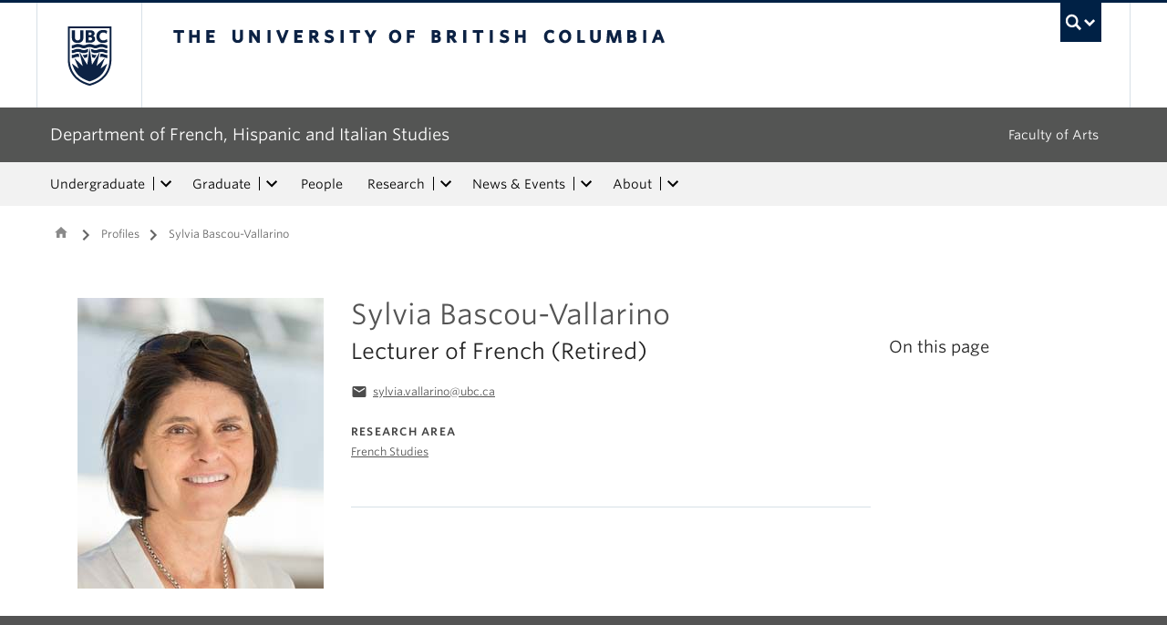

--- FILE ---
content_type: text/html; charset=UTF-8
request_url: https://fhis.ubc.ca/profile/sylvia-bascou-vallarino/
body_size: 14483
content:
<!DOCTYPE html>
<!--[if IEMobile 7]><html class="iem7 oldie" lang="en-US"><![endif]-->
<!--[if (IE 7)&!(IEMobile)]><html class="ie7 oldie" lang="en-US"><![endif]-->
<!--[if (IE 8)&!(IEMobile)]><html class="ie8 oldie" lang="en-US"><![endif]-->
<!--[if (IE 9)&!(IEMobile)]><html class="ie9" lang="en-US"><![endif]-->
<!--[[if (gt IE 9)|(gt IEMobile 7)]><!--><html lang="en-US"><!--<![endif]-->
<head>
<meta http-equiv="Content-Type" content="text/html; charset=UTF-8" />
<title>Sylvia Bascou-Vallarino - Department of French, Hispanic and Italian Studies</title>

<meta http-equiv="X-UA-Compatible" content="IE=edge,chrome=1" />
<meta name="viewport" content="width=device-width" /> <!-- needed for responsive -->
<link rel="dns-prefetch" href="//cdn.ubc.ca/" />

<!-- Stylesheets -->
<link href="https://cdn.ubc.ca/clf/7.0.4/css/ubc-clf-full-bw.min.css" rel="stylesheet">
	
<link rel="profile" href="https://gmpg.org/xfn/11" />

<link rel="pingback" href="https://fhis.ubc.ca/xmlrpc.php" />

<meta name='robots' content='index, follow, max-image-preview:large, max-snippet:-1, max-video-preview:-1' />
	<!-- BEGIN: Simple Google Analytics Tracking Code -->
	<script>
		(function(i,s,o,g,r,a,m){i['GoogleAnalyticsObject']=r;i[r]=i[r]||function(){
		(i[r].q=i[r].q||[]).push(arguments)},i[r].l=1*new Date();a=s.createElement(o),
		m=s.getElementsByTagName(o)[0];a.async=1;a.src=g;m.parentNode.insertBefore(a,m)
		})(window,document,'script','//www.google-analytics.com/analytics.js','ga');

		ga('create', {"cookieDomain":"auto","trackingId":"UA-87610600-1"} );
		ga('send', 'pageview');
		
	</script>
	<!-- END: Simple Google Analytics Tracking Code -->
	<meta name="template" content="UBC Collab 1.0.5" />

	<!-- This site is optimized with the Yoast SEO plugin v20.13 - https://yoast.com/wordpress/plugins/seo/ -->
	<link rel="canonical" href="https://fhis.ubc.ca/profile/sylvia-bascou-vallarino/" />
	<meta property="og:locale" content="en_US" />
	<meta property="og:type" content="article" />
	<meta property="og:title" content="Sylvia Bascou-Vallarino - Department of French, Hispanic and Italian Studies" />
	<meta property="og:url" content="https://fhis.ubc.ca/profile/sylvia-bascou-vallarino/" />
	<meta property="og:site_name" content="Department of French, Hispanic and Italian Studies" />
	<meta property="article:modified_time" content="2024-08-22T18:46:01+00:00" />
	<meta property="og:image" content="https://fhis.cms.arts.ubc.ca/wp-content/uploads/sites/29/2020/10/cropped-Sylvia-Bascou-Vallarino-3.jpg" />
	<meta property="og:image:width" content="270" />
	<meta property="og:image:height" content="360" />
	<meta property="og:image:type" content="image/jpeg" />
	<meta name="twitter:card" content="summary_large_image" />
	<script type="application/ld+json" class="yoast-schema-graph">{"@context":"https://schema.org","@graph":[{"@type":"WebPage","@id":"https://fhis.ubc.ca/profile/sylvia-bascou-vallarino/","url":"https://fhis.ubc.ca/profile/sylvia-bascou-vallarino/","name":"Sylvia Bascou-Vallarino - Department of French, Hispanic and Italian Studies","isPartOf":{"@id":"https://fhis.ubc.ca/#website"},"primaryImageOfPage":{"@id":"https://fhis.ubc.ca/profile/sylvia-bascou-vallarino/#primaryimage"},"image":{"@id":"https://fhis.ubc.ca/profile/sylvia-bascou-vallarino/#primaryimage"},"thumbnailUrl":"https://fhis.cms.arts.ubc.ca/wp-content/uploads/sites/29/2020/10/cropped-Sylvia-Bascou-Vallarino-3.jpg","datePublished":"2020-10-22T19:05:24+00:00","dateModified":"2024-08-22T18:46:01+00:00","breadcrumb":{"@id":"https://fhis.ubc.ca/profile/sylvia-bascou-vallarino/#breadcrumb"},"inLanguage":"en-US","potentialAction":[{"@type":"ReadAction","target":["https://fhis.ubc.ca/profile/sylvia-bascou-vallarino/"]}]},{"@type":"ImageObject","inLanguage":"en-US","@id":"https://fhis.ubc.ca/profile/sylvia-bascou-vallarino/#primaryimage","url":"https://fhis.cms.arts.ubc.ca/wp-content/uploads/sites/29/2020/10/cropped-Sylvia-Bascou-Vallarino-3.jpg","contentUrl":"https://fhis.cms.arts.ubc.ca/wp-content/uploads/sites/29/2020/10/cropped-Sylvia-Bascou-Vallarino-3.jpg","width":270,"height":360},{"@type":"BreadcrumbList","@id":"https://fhis.ubc.ca/profile/sylvia-bascou-vallarino/#breadcrumb","itemListElement":[{"@type":"ListItem","position":1,"name":"Home","item":"https://fhis.ubc.ca/"},{"@type":"ListItem","position":2,"name":"Profiles","item":"https://fhis.ubc.ca/profile/"},{"@type":"ListItem","position":3,"name":"Sylvia Bascou-Vallarino"}]},{"@type":"WebSite","@id":"https://fhis.ubc.ca/#website","url":"https://fhis.ubc.ca/","name":"Department of French, Hispanic and Italian Studies","description":"Expand your horizons.","potentialAction":[{"@type":"SearchAction","target":{"@type":"EntryPoint","urlTemplate":"https://fhis.ubc.ca/?s={search_term_string}"},"query-input":"required name=search_term_string"}],"inLanguage":"en-US"}]}</script>
	<!-- / Yoast SEO plugin. -->


<meta name="google-site-verification" content="wl5HnMOHFaGn52pIc28X4l1Por6WHVQoPnrOeYSAUSk" />
<link rel='dns-prefetch' href='//static.addtoany.com' />
<link rel='dns-prefetch' href='//fhis.cms.arts.ubc.ca' />
<link rel='dns-prefetch' href='//cdnjs.cloudflare.com' />
<link rel='dns-prefetch' href='//fonts.googleapis.com' />
<link rel='stylesheet' id='eo-leaflet.js-css' href='https://fhis.ubc.ca/wp-content/plugins/event-organiser/lib/leaflet/leaflet.min.css?ver=1.4.0' type='text/css' media='all' />
<style id='eo-leaflet.js-inline-css' type='text/css'>
.leaflet-popup-close-button{box-shadow:none!important;}
</style>
<link rel='stylesheet' id='subpages-navigation-base-css' href='https://fhis.ubc.ca/wp-content/plugins/subpages-navigation/subpage-navigation-base.css?ver=52299be3168d77e4ba64bb2fb5c456e5' type='text/css' media='all' />
<link rel='stylesheet' id='ubc-collab-spotlight-css' href='https://fhis.ubc.ca/wp-content/themes/wp-hybrid-clf/inc/frontpage/spotlight/css/flexslider.css?ver=52299be3168d77e4ba64bb2fb5c456e5' type='text/css' media='all' />
<link rel='stylesheet' id='accordion-style-css' href='https://fhis.ubc.ca/wp-content/plugins/accordion-shortcode/custom-accordion.css?ver=52299be3168d77e4ba64bb2fb5c456e5' type='text/css' media='all' />
<style id='accordion-style-inline-css' type='text/css'>

			.active-accordion-control{color: #545454;}
			@media screen and (max-width: 768px) {
				.accordion-controls.active-accordion-control{color: #545454; border-color: #545454;}
			}
		
</style>
<link rel='stylesheet' id='arts-2018-style-css' href='https://fhis.cms.arts.ubc.ca/wp-content/plugins/arts-clf/css/arts.css?ver=1.1.2' type='text/css' media='all' />
<link rel='stylesheet' id='arts-2018-style-custom-css' href='https://fhis.cms.arts.ubc.ca/arts-styling.php?primary_site_color=545454&#038;ver=0.0.3' type='text/css' media='all' />
<link rel='stylesheet' id='fontawesome-css' href='https://cdnjs.cloudflare.com/ajax/libs/font-awesome/6.7.2/css/all.min.css?ver=6.5.0' type='text/css' media='all' />
<link rel='stylesheet' id='visualstat_material_design_module_css-css' href='https://fonts.googleapis.com/icon?family=Material+Icons&#038;ver=0.1.1' type='text/css' media='all' />
<link rel='stylesheet' id='midpagebanner_css-css' href='https://fhis.cms.arts.ubc.ca/wp-content/plugins/modules-shortcode-wizard/css/modules/midpagebanner.css?ver=1.0.2' type='text/css' media='all' />
<link rel='stylesheet' id='custombanner_css-css' href='https://fhis.cms.arts.ubc.ca/wp-content/plugins/modules-shortcode-wizard/css/modules/custombanner.css?ver=1.0.2' type='text/css' media='all' />
<link rel='stylesheet' id='cta_module_css-css' href='https://fhis.cms.arts.ubc.ca/wp-content/plugins/modules-shortcode-wizard/css/modules/cta.css?ver=1.0.2' type='text/css' media='all' />
<link rel='stylesheet' id='card_module_css-css' href='https://fhis.cms.arts.ubc.ca/wp-content/plugins/modules-shortcode-wizard/css/modules/card.css?ver=1.0.2' type='text/css' media='all' />
<link rel='stylesheet' id='pullquote_module_css-css' href='https://fhis.cms.arts.ubc.ca/wp-content/plugins/modules-shortcode-wizard/css/modules/pullquote.css?ver=1.0.2' type='text/css' media='all' />
<link rel='stylesheet' id='testimonial_module_css-css' href='https://fhis.cms.arts.ubc.ca/wp-content/plugins/modules-shortcode-wizard/css/modules/testimonial.css?ver=1.0.2' type='text/css' media='all' />
<link rel='stylesheet' id='visualstat_module_css-css' href='https://fhis.cms.arts.ubc.ca/wp-content/plugins/modules-shortcode-wizard/css/modules/visualstat.css?ver=1.0.2' type='text/css' media='all' />
<link rel='stylesheet' id='buttonimg_module_css-css' href='https://fhis.cms.arts.ubc.ca/wp-content/plugins/modules-shortcode-wizard/css/modules/buttonimg.css?ver=1.0.2' type='text/css' media='all' />
<link rel='stylesheet' id='featured_module_css-css' href='https://fhis.cms.arts.ubc.ca/wp-content/plugins/modules-shortcode-wizard/css/modules/featured.css?ver=1.0.2' type='text/css' media='all' />
<link rel='stylesheet' id='listfeed_module_css-css' href='https://fhis.cms.arts.ubc.ca/wp-content/plugins/modules-shortcode-wizard/css/modules/listfeed.css?ver=1.0.2' type='text/css' media='all' />
<link rel='stylesheet' id='button_module_css-css' href='https://fhis.cms.arts.ubc.ca/wp-content/plugins/modules-shortcode-wizard/css/modules/button.css?ver=1.0.2' type='text/css' media='all' />
<link rel='stylesheet' id='inlinealert_module_css-css' href='https://fhis.cms.arts.ubc.ca/wp-content/plugins/modules-shortcode-wizard/css/modules/inlinealert.css?ver=1.0.2' type='text/css' media='all' />
<link rel='stylesheet' id='editorialimg_module_css-css' href='https://fhis.cms.arts.ubc.ca/wp-content/plugins/modules-shortcode-wizard/css/modules/editorialimg.css?ver=1.0.2' type='text/css' media='all' />
<link rel='stylesheet' id='visualcard_module_css-css' href='https://fhis.cms.arts.ubc.ca/wp-content/plugins/modules-shortcode-wizard/css/modules/visualcard.css?ver=1.0.2' type='text/css' media='all' />
<link rel='stylesheet' id='featuredalumniprofiles_module_css-css' href='https://fhis.cms.arts.ubc.ca/wp-content/plugins/modules-shortcode-wizard/css/modules/featuredalumniprofiles.css?ver=1.0.2' type='text/css' media='all' />
<link rel='stylesheet' id='quicklinks_module_css-css' href='https://fhis.cms.arts.ubc.ca/wp-content/plugins/modules-shortcode-wizard/css/modules/quicklinks.css?ver=1.0.2' type='text/css' media='all' />
<link rel='stylesheet' id='multimediabanner_module_css-css' href='https://fhis.cms.arts.ubc.ca/wp-content/plugins/modules-shortcode-wizard/css/modules/multimediabanner.css?ver=1.0.2' type='text/css' media='all' />
<link rel='stylesheet' id='style-css' href='https://fhis.ubc.ca/wp-content/themes/wp-hybrid-clf/style.css?ver=202208101238' type='text/css' media='all' />
<link rel='stylesheet' id='tablepress-default-css' href='https://fhis.ubc.ca/wp-content/plugins/tablepress/css/build/default.css?ver=3.0.1' type='text/css' media='all' />
<link rel='stylesheet' id='fancybox-css' href='https://fhis.cms.arts.ubc.ca/wp-content/plugins/easy-fancybox/fancybox/jquery.fancybox.min.css?ver=1.3.20' type='text/css' media='screen' />
<link rel='stylesheet' id='addtoany-css' href='https://fhis.ubc.ca/wp-content/plugins/add-to-any/addtoany.min.css?ver=1.16' type='text/css' media='all' />
<script type='text/javascript' src='https://fhis.ubc.ca/wp-includes/js/jquery/jquery.min.js?ver=3.6.4' id='jquery-core-js'></script>
<script type='text/javascript' src='https://fhis.ubc.ca/wp-includes/js/jquery/jquery-migrate.min.js?ver=3.4.0' id='jquery-migrate-js'></script>
<script type='text/javascript' src='https://fhis.ubc.ca/wp-content/themes/wp-hybrid-clf/inc/navigation/js/navigation-base.js?ver=52299be3168d77e4ba64bb2fb5c456e5' id='clf-navigation-base-js'></script>
<script type='text/javascript' src='https://fhis.ubc.ca/wp-content/themes/wp-hybrid-clf/inc/navigation/js/navigation.js?ver=52299be3168d77e4ba64bb2fb5c456e5' id='theme-option-navigation-sticky-top-js'></script>
<script type='text/javascript' id='addtoany-core-js-before'>
window.a2a_config=window.a2a_config||{};a2a_config.callbacks=[];a2a_config.overlays=[];a2a_config.templates={};
</script>
<script type='text/javascript' defer src='https://static.addtoany.com/menu/page.js' id='addtoany-core-js'></script>
<script type='text/javascript' defer src='https://fhis.ubc.ca/wp-content/plugins/add-to-any/addtoany.min.js?ver=1.1' id='addtoany-jquery-js'></script>
<link rel="https://api.w.org/" href="https://fhis.ubc.ca/wp-json/" /><link rel="alternate" type="application/json" href="https://fhis.ubc.ca/wp-json/wp/v2/profile/16449" /><link rel='shortlink' href='https://fhis.ubc.ca/?p=16449' />
<link rel="alternate" type="application/json+oembed" href="https://fhis.ubc.ca/wp-json/oembed/1.0/embed?url=https%3A%2F%2Ffhis.ubc.ca%2Fprofile%2Fsylvia-bascou-vallarino%2F" />
<link rel="alternate" type="text/xml+oembed" href="https://fhis.ubc.ca/wp-json/oembed/1.0/embed?url=https%3A%2F%2Ffhis.ubc.ca%2Fprofile%2Fsylvia-bascou-vallarino%2F&#038;format=xml" />
<style>                .background-light {
                    background-color: #e8e8e8 !important;
                }
                .font-color-light {
                    color: #e8e8e8 !important;
                }
                .border-color-light {
                    border-color: #e8e8e8 !important;
                }
                                .background-lighter {
                    background-color: #c9c9c9 !important;
                }
                .font-color-lighter {
                    color: #c9c9c9 !important;
                }
                .border-color-lighter {
                    border-color: #c9c9c9 !important;
                }
                                .background-primary {
                    background-color: #545454 !important;
                }
                .font-color-primary {
                    color: #545454 !important;
                }
                .border-color-primary {
                    border-color: #545454 !important;
                }
                                .background-dark {
                    background-color: #3a3a3a !important;
                }
                .font-color-dark {
                    color: #3a3a3a !important;
                }
                .border-color-dark {
                    border-color: #3a3a3a !important;
                }
                                .background-darker {
                    background-color: #1b1b1b !important;
                }
                .font-color-darker {
                    color: #1b1b1b !important;
                }
                .border-color-darker {
                    border-color: #1b1b1b !important;
                }
                
        /* TEXT */
        a, blockquote {
        color: #545454;
        }
    
        /* DEFAULT ACCORDIONS */
        .accordion-heading a, .accordion-heading a:hover, .accordion-heading a:focus, .accordion-heading a:active, .accordion-group a {
        color: #545454;
        }
    
        /* DEFAULT TABLES */
        .table-hover tbody tr:hover td, .table-hover tbody tr:hover th {
        background-color: #e8e8e8;
        }
        table thead {
        background: #545454;
        }
        .tablepress tfoot th, .tablepress thead th {
        background: #545454;
        }
    
        /* EO EVENTS - SINGLE EVENT BUTTONS*/
        .single-event .tickets-n-cost-wrapper button.tickets-btn:hover, .single-event .tickets-n-cost-wrapper button.tickets-btn:active, .single-event .tickets-n-cost-wrapper button.tickets-btn:focus {
        background-color: #545454;
        color: white !important;
        }
    
        /* GRAVITY FORMS BUTTONS */
        .gform_wrapper .gform_footer input.button, .gform_wrapper .gform_footer input[type=submit], .gform_wrapper .gform_page_footer input.button, .gform_wrapper .gform_page_footer input[type=submit] {
        color: #545454;
        }
    
        /* GRAVITY FORMS BUTTONS:HOVER */
        .gform_wrapper .gform_footer input.button:hover, .gform_wrapper .gform_footer input[type=submit]:hover, .gform_wrapper .gform_page_footer input.button:hover, .gform_wrapper .gform_page_footer input[type=submit]:hover {
        background-color: #545454;
        }
    
        /* CLF MENU - FACULTY OF ARTS LINK */
        div#foa-link a:hover, div#arts-btn a:hover {
        background-color: #3a3a3a;
        }
    
        /* CLF MENU */
        #ubc7-unit-menu .nav-collapse .nav>li>a:hover, #ubc7-unit-menu .nav-collapse .dropdown-menu a:hover, #ubc7-unit-alternate-navigation .nav-collapse .nav>li>a:hover, #ubc7-unit-alternate-navigation .nav-collapse .dropdown-menu a:hover {
        background: #c9c9c9!important;
        color: black;
        }
    
        /* CLF MENU:HOVER */
        #ubc7-unit-menu .dropdown .btn-group:hover .btn, #ubc7-unit-menu .dropdown .btn-group:hover .dropdown-toggle, #ubc7-unit-alternate-navigation .nav>li.active>.btn-group:hover .btn, #ubc7-unit-alternate-navigation .dropdown .btn-group:hover .btn, #ubc7-unit-alternate-navigation .dropdown .btn-group:hover .dropdown-toggle {
        background: #c9c9c9!important;
        color: black;
        }
    
        /* CLF MENU - MENU ITEMS:HOVER */
        .dropdown-menu li>a:hover, .dropdown-menu li>a:focus, .dropdown-submenu:hover>a, .dropdown-submenu:focus>a {
        background: #c9c9c9!important;
        color: black;d
        }
    
        /* CLF MENU - MENU ITEMS:ACTIVE & :FOCUS*/
        #ubc7-unit-menu .nav>li.active>a, #ubc7-unit-alternate-navigation .nav>li.active>a, #ubc7-unit-menu .nav>li.active>.btn-group, .dropdown-menu .active>a, .dropdown-menu .active>a:hover, .dropdown-menu .active>a:focus {
        background: #c9c9c9!important;
        }
    
        /* CLF MENU - HAMBURGER MENU:HOVER, :ACTIVE */
    
        #ubc7-unit .navbar .btn-navbar:hover, #ubc7-unit .navbar .btn-navbar:active, #ubc7-unit .navbar .btn-navbar.active, #ubc7-unit .navbar .btn-navbar.disabled, #ubc7-unit .navbar .btn-navbar[disabled] {
        background: #e8e8e8!important;
        }
    
        /* CLF - UBC FOOTER */
        #ubc7-unit-footer, .ubc7-back-to-top {
        background: #545454!important;
        color: white;
        }
    
        /* LOOP QUERY POSTS */
        .post-loop-item:hover {
        background: #e8e8e8!important;
        }
    
        /**** EXTERNAL LINKS CSS ****/
            
        /* SIDE NAVS */
        #primary a:not([href*='fhis.ubc.ca']):not([href*='cms.arts.ubc.ca']):not([href^='#']):not([href^='/']):not([href^='mailto:']):after {
        font-feature-settings: 'liga';
        font-family: "Material Icons";
        content: 'launch';
        font-size: 14px;
        padding-left: 2px;
        vertical-align: -2px;
        color: #545454!important;
        display: inline-block;
        }
    
        /* TOP NAV */
        #ubc7-unit-menu a:not([href*='fhis.ubc.ca']):not([href*='cms.arts.ubc.ca']):not([href^='#']):not([href^='/']):not([href^='mailto:']):after {
        font-feature-settings: 'liga';
        font-family: "Material Icons";
        content: 'launch';
        font-size: 14px;
        padding-left: 4px;
        vertical-align: -2px;
        color: #545454!important;
        display: inline-block;
        }
    
        /* MAIN CONTENT */
        /* Exceptions */
        .testimonial-button > a:after, .card > a:after, .multicard > a:after, .text-left > a:after, .text-right > a:after, .text-center > a:after, a.msw-button-long-a::after,
        .tickets-n-cost-wrapper > a:after, .date-picker > a:after, .addtoany_list > a:after, .inlinealert > a:after, .profile-info-container > span > a::after,
        a.ssc_link::after, a.ssc_section_link::after, .content-container > a::after, a.post-loop-link::after, a.post-loop-excerpt::after, a.gform_anchor::after,
        a.profile-link::after, .mobile-tickets-wrapper.visible-phone > a::after, .gallery-icon > a::after, .dtr-data > a::after, .box-img-with-link > a::after,
        .multicard > p > a.card-link:after, .card > p > a.card-link:after {content: none!important;}
    
        #content  a:not(.mejs-horizontal-volume-slider):not(.featured-item-link):not(.listfeed-full-a):not(.visual-card-btn-wrapper):not(.listfeed-simple-a):not(.post-loop-title):not([href*='fhis.ubc.ca']):not([href*='cms.arts.ubc.ca']):not([href^='#']):not([href^='/']):not([href^='mailto:']):not([href^='tel:']):not(a.ap-accordion-link):not(.related-profile-link):after {
        font-feature-settings: 'liga';
        font-family: "Material Icons";
        content: 'launch';
        font-size: 14px;
        padding-left: 2px;
        vertical-align: -2px;
        display: inline-block;
        }

        #content a.mejs-horizontal-volume-slider:after,
        #content a.featured-item-link:after,
        #content a.listfeed-full-a:after,
        #content a.visual-card-btn-wrapper:after,
        #content a.listfeed-simple-a:after,
        #content a.post-loop-title:after,
        #content a[href*='isit.arts.ubc.ca']:after,
        #content a[href*='cms.arts.ubc.ca']:after,
        #content a[href^='#']:after,
        #content a[href^='/']:after,
        #content a[href^='mailto:']:after,
        #content a[href^='tel:']:after,
        #content a.ap-accordion-link:after,
        #content a.related-profile-link:after {
            color: #545454!important;
        }
    
        /* hover state for main content icons */
        #content a:not(.featured-item-link):not(.listfeed-full-a):not(.listfeed-simple-a):not(.post-loop-title):not([href*='fhis.ubc.ca']):not([href*='cms.arts.ubc.ca']):not([href^='#']):not([href^='/']):not([href^='mailto:']):not([href^='tel:']):not(a.ap-accordion-link):hover:after {
        color: #2f5d7c!important;
        }
    
        /* BLOCKQUOTE TEXT */
        blockquote > p > a::after{
        font-size: 23px!important;
        vertical-align: -3px!important;
        }
    
        /* POST LOOPS */
        #content .post-loop-title a:not(.featured-item-link):not(.listfeed-full-a):not(.listfeed-simple-a):not(.post-loop-title):not([href*='fhis.ubc.ca']):not([href*='cms.arts.ubc.ca']):not([href^='#']):not([href^='/']):not([href^='mailto:']):not([href^='tel:']):after {
        font-size: 24px;
        padding-left: 6px;
        vertical-align: -4px;
        }
    
        @media screen and (max-width: 979px) {
        #content .post-loop-title a:not(.featured-item-link):not(.listfeed-full-a):not(.listfeed-simple-a):not(.post-loop-title):not([href*='fhis.ubc.ca']):not([href*='cms.arts.ubc.ca']):not([href^='#']):not([href^='/']):not([href^='mailto:']):not([href^='tel:']):after {
        font-size: 22px;
        padding-left: 6px;
        vertical-align: -4px;
        }
        }
    
        /* PROFILE PAGES */
        .info-wrapper > p > a:not(.featured-item-link):not(.listfeed-full-a):not(.listfeed-simple-a):not([href*='fhis.ubc.ca']):not([href*='cms.arts.ubc.ca']):not([href^='#']):not([href^='/']):not([href^='mailto:']):not([href^='tel:']):after {
        font-feature-settings: 'liga';
        font-family: "Material Icons";
        content: 'launch';
        font-size: 14px;
        padding-left: 2px;
        vertical-align: -2px;
        color: #545454!important;
        display: inline;
        white-space: nowrap;
        }
    
        #related-profiles-container .related-profile > a:not([href*='fhis.ubc.ca']):not([href*='cms.arts.ubc.ca']) .related-profile-details-container .related-profile-name:after{
        font-feature-settings: 'liga';
        font-family: "Material Icons";
        content: 'launch';
        font-size: 24px;
        padding-left: 3px;
        vertical-align: -3px;
        color: #545454!important;
        display: inline-block;
        white-space: nowrap;
        }
    
    
        /* hover state */
        .info-wrapper > p > a:not(.featured-item-link):not(.listfeed-full-a):not(.listfeed-simple-a):not([href*='fhis.ubc.ca']):not([href*='cms.arts.ubc.ca']):not([href^='#']):not([href^='/']):not([href^='mailto:']):not([href^='tel:']):hover:after {
        color: #2f5d7c!important;
        }
    
        /* PROFILE ARCHIVE */
        a.profile-link:not(.featured-item-link):not(.listfeed-full-a):not(.listfeed-simple-a):not([href*='fhis.ubc.ca']):not([href*='cms.arts.ubc.ca']):not([href^='#']):not([href^='/']):not([href^='mailto:']):not([href^='tel:']) p.name:after {
        font-feature-settings: 'liga';
        font-family: "Material Icons";
        content: 'launch';
        font-size: 24px;
        padding-left: 6px;
        vertical-align: -3px;
        color: #545454!important;
        display: inline;
        white-space: nowrap;
        }
    
        /* ALUMNI ARCHIVE */
        a.profile-link:not(.featured-item-link):not(.listfeed-full-a):not(.listfeed-simple-a):not([href*='fhis.ubc.ca']):not([href*='cms.arts.ubc.ca']):not([href^='#']):not([href^='/']):not([href^='mailto:']):not([href^='tel:']) .profile-name:after {
        font-feature-settings: 'liga';
        font-family: "Material Icons";
        content: 'launch';
        font-size: 24px;
        padding-left: 3px;
        vertical-align: -3px;
        color: #545454!important;
        display: inline-block;
        white-space: nowrap;
        }
    
        /*ALUMNI PROFILE POST*/
        #right a:not([href*='fhis.ubc.ca']):not([href*='cms.arts.ubc.ca']):not([href^='#']):not([href^='/']):not([href^='mailto:']):after {
        font-feature-settings: 'liga';
        font-family: "Material Icons";
        content: 'launch';
        font-size: 14px;
        padding-left: 2px;
        vertical-align: -2px;
        color: #545454!important;
        display: inline-block;
        }
    
        #left .alumni-profile-details > a:not([href*='fhis.ubc.ca']):not([href*='cms.arts.ubc.ca']):not([href^='#']):not([href^='/']):not([href^='mailto:']):after {
        font-feature-settings: 'liga';
        font-family: "Material Icons";
        content: 'launch';
        font-size: 14px;
        padding-left: 2px;
        vertical-align: -2px;
        color: #545454!important;
        display: inline-block;
        }
    
        /*hover state*/
        #right a:not([href*='fhis.ubc.ca']):not([href*='cms.arts.ubc.ca']):not([href^='#']):not([href^='/']):not([href^='mailto:']):hover:after {
        color: #2f5d7c!important;
        }
    
        #left .alumni-profile-details > a:not([href*='fhis.ubc.ca']):not([href*='cms.arts.ubc.ca']):not([href^='#']):not([href^='/']):not([href^='mailto:']):hover:after {
        color: #2f5d7c!important;
        }
    
    
        /* ARCHIVE PAGES */
        a.news-a-tag:not([href*='fhis.ubc.ca']):not([href*='cms.arts.ubc.ca']):not([href^='#']):not([href^='/']):not([href^='mailto:']) h2.news-title:after,
        a.event-a-tag:not([href*='fhis.ubc.ca']):not([href*='cms.arts.ubc.ca']):not([href^='#']):not([href^='/']):not([href^='mailto:']) h2.event-title:after {
        font-feature-settings: 'liga';
        font-family: "Material Icons";
        content: 'launch';
        font-size: 28px;
        padding-left: 6px;
        vertical-align: -4px;
        color: #545454!important;
        display: inline;
        white-space: nowrap;
        }
    
        @media screen and (max-width: 979px) {
        a.news-a-tag:not([href*='fhis.ubc.ca']):not([href*='cms.arts.ubc.ca']):not([href^='#']):not([href^='/']):not([href^='mailto:']) h2.news-title:after,
        a.event-a-tag:not([href*='fhis.ubc.ca']):not([href*='cms.arts.ubc.ca']):not([href^='#']):not([href^='/']):not([href^='mailto:']) h2.event-title:after {
        font-size: 26px;
        padding-left: 5px;
        }
        }
    
        /* POST ARCHIVE MODULE */
        a.ap-list-title-link::after{
        font-size: 24px!important;
        vertical-align: -3px!important;
        padding-left: 6px!important;
        }
    
        /*EVENT POSTS*/
        .address-wrapper.details a::after{
        font-size: 19px!important;
        vertical-align: -3px!important;
        }
    
        /* CTA BANNER */
        .cta-button a:not([href*='fhis.ubc.ca']):not([href*='cms.arts.ubc.ca']):not([href^='#']):not([href^='/']):not([href^='mailto:']):not([href^='tel:']) button::after {
        font-feature-settings: 'liga';
        font-family: "Material Icons";
        content: 'launch';
        font-size: 14px;
        padding-left: 2px;
        vertical-align: -2px;
        color: white!important;
        display: inline;
        white-space: nowrap;
        }
    
        /* FEATURED NEWS - SINGLE */
        a.featured-item-link:not([href*='fhis.ubc.ca']):not([href*='cms.arts.ubc.ca']):not([href^='#']):not([href^='/']):not([href^='mailto:']) .featured-wrapper h2:after {
        font-feature-settings: 'liga';
        font-family: "Material Icons";
        content: 'launch';
        font-size: 28px;
        padding-left: 8px;
        vertical-align: -5px;
        color: #545454!important;
        display: inline;
        white-space: nowrap;
        }
    
        /* FEATURED NEWS - MULTIPLE */
        a.featured-item-link:not([href*='fhis.ubc.ca']):not([href*='cms.arts.ubc.ca']):not([href^='#']):not([href^='/']):not([href^='mailto:']) .featured-wrapper-two-items h2:after {
        font-feature-settings: 'liga';
        font-family: "Material Icons";
        content: 'launch';
        font-size: 22px;
        padding-left: 4px;
        vertical-align: -3px;
        color: #545454!important;
        display: inline;
        white-space: nowrap;
        }
    
        @media screen and (max-width: 979px) {
        a.featured-item-link:not([href*='fhis.ubc.ca']):not([href*='cms.arts.ubc.ca']):not([href^='#']):not([href^='/']):not([href^='mailto:']) h2:after {
        padding-left: 7px;
        }
        }
    
        /* LISTFEED - FULL */
        a.listfeed-full-a:not([href*='fhis.ubc.ca']):not([href*='cms.arts.ubc.ca']):not([href^='#']):not([href^='/']):not([href^='mailto:']) h2:after {
        font-feature-settings: 'liga';
        font-family: "Material Icons";
        content: 'launch';
        font-size: 28px;
        padding-left: 8px;
        vertical-align: -4px;
        color: #545454!important;
        display: inline;
        white-space: nowrap;
        }
    
        @media screen and (max-width: 979px) {
        a.listfeed-full-a:not([href*='fhis.ubc.ca']):not([href*='cms.arts.ubc.ca']):not([href^='#']):not([href^='/']):not([href^='mailto:']) h2:after {
        font-size: 23px;
        padding-left: 7px;
        }
        }
    
        /* LISTFEED - SIMPLE */
        a.listfeed-simple-a:not([href*='fhis.ubc.ca']):not([href*='cms.arts.ubc.ca']):not([href^='#']):not([href^='/']):not([href^='mailto:']) h3:after {
        font-feature-settings: 'liga';
        font-family: "Material Icons";
        content: 'launch';
        font-size: 22px;
        padding-left: 5px;
        vertical-align: -3px;
        color: #545454!important;
        display: inline;
        white-space: nowrap;
        }
    
        @media screen and (max-width: 979px) {
        a.listfeed-simple-a:not([href*='fhis.ubc.ca']):not([href*='cms.arts.ubc.ca']):not([href^='#']):not([href^='/']):not([href^='mailto:']) h3:after {
        font-size: 18px;
        }
        }
    
        /* BUTTON WITH IMAGE - LARGE */
        .box.box-img-with-link a:not([href*='fhis.ubc.ca']):not([href*='cms.arts.ubc.ca']):not([href^='#']):not([href^='/']):not([href^='mailto:']):not([href^='tel:']) h3:after {
        font-feature-settings: 'liga';
        font-family: "Material Icons";
        content: 'launch';
        font-size: 22px;
        padding-left: 1px;
        vertical-align: -2px;
        color: white!important;
        display: inline;
        white-space: nowrap;
        }
    
        @media screen and (max-width: 979px) {
        .box.box-img-with-link a:not([href*='fhis.ubc.ca']):not([href*='cms.arts.ubc.ca']):not([href^='#']):not([href^='/']):not([href^='mailto:']):not([href^='tel:']) h3:after {
        font-size: 17px;
        }
        }
    
        /* BUTTON WITH IMAGE - SMALL */
        .box-img-with-link a:not([href*='fhis.ubc.ca']):not([href*='cms.arts.ubc.ca']):not([href^='#']):not([href^='/']):not([href^='mailto:']):not([href^='tel:']) h4:after {
        font-feature-settings: 'liga';
        font-family: "Material Icons";
        content: 'launch';
        font-size: 16px;
        padding-left: 1px;
        vertical-align: -2px;
        color: white!important;
        display: inline;
        white-space: nowrap;
        }
    
        /* TESTIMONIAL */
        .testimonial-button a:not([href*='fhis.ubc.ca']):not([href*='cms.arts.ubc.ca']):not([href^='#']):not([href^='/']):not([href^='mailto:']):not([href^='tel:']) button::after {
        font-feature-settings: 'liga';
        font-family: "Material Icons";
        content: 'launch';
        font-size: 14px;
        padding-left: 4px;
        vertical-align: -2px;
        color: #545454!important;
        display: inline;
        white-space: nowrap;
        }
        .testimonial-button a:not([href*='fhis.ubc.ca']):not([href*='cms.arts.ubc.ca']):not([href^='#']):not([href^='/']):not([href^='mailto:']):not([href^='tel:']) button:hover:after {
        color: white!important;
        }
    
        /* CARD */
        .card a:not([href*='fhis.ubc.ca']):not([href^='#']):not([href*='cms.arts.ubc.ca']):not([href^='/']):not([href^='mailto:']):not([href^='tel:']) .card-button.internal-link button::after {
        font-feature-settings: 'liga';
        font-family: "Material Icons";
        content: "\00a0 launch";
        }
    
        @media screen and (max-width: 979px) {
        .card a:not([href*='fhis.ubc.ca']):not([href*='cms.arts.ubc.ca']):not([href^='#']):not([href^='/']):not([href^='mailto:']):not([href^='tel:']) .card-button.internal-link button::after {
        font-feature-settings: 'liga';
        font-family: "Material Icons";
        content: "\00a0 launch";
        font-size: 14px;
        }
        }
    
        .multicard a:not([href*='fhis.ubc.ca']):not([href^='#']):not([href*='cms.arts.ubc.ca']):not([href^='/']):not([href^='mailto:']):not([href^='tel:']) .card-button.internal-link button::after {
        font-feature-settings: 'liga';
        font-family: "Material Icons";
        content: "\00a0 launch";
        }
    
        /* INLINE ALERT */
        .inlinealert a:not([href*='fhis.ubc.ca']):not([href*='cms.arts.ubc.ca']):not([href^='#']):not([href^='/']):not([href^='mailto:']):not([href^='tel:']) .inlinealert-linktext.internal-link button::after {
        font-feature-settings: 'liga';
        font-family: "Material Icons";
        content: "\00a0 launch";
        font-size: 18px;
        vertical-align: -3px;
        }
    
        @media screen and (max-width: 979px) {
        .inlinealert a:not([href*='fhis.ubc.ca']):not([href*='cms.arts.ubc.ca']):not([href^='#']):not([href^='/']):not([href^='mailto:']):not([href^='tel:']) .inlinealert-linktext.internal-link button::after {
        content: "\00a0 launch";
        font-size: 14px;
        vertical-align: -2px;
        }
        #related-profiles-container .related-profile > a:not([href*='fhis.ubc.ca']) .related-profile-details-container .related-profile-name:after{
        font-size: 21px;
        }
    
        @media screen and (max-width: 767px) {
        #related-profiles-container .related-profile > a:not([href*='fhis.ubc.ca']) .related-profile-details-container .related-profile-name:after{
        font-size: 18px;
        }
        }
    
    
        }
    
        /* MIDPAGE BANNER */
        .content-container > a:not([href*='fhis.ubc.ca']):not([href*='cms.arts.ubc.ca']):not([href^='#']):not([href^='/']):not([href^='mailto:']) button::after {
        font-feature-settings: 'liga';
        font-family: "Material Icons";
        content: 'launch';
        font-size: 16px;
        padding-left: 4px;
        vertical-align: -2px;
        color: white!important;
        display: inline;
        white-space: nowrap;
        }
    
        /* QUICKLINKS MODULE */
        #content .quicklinks-wrapper a:not(.featured-item-link):not(.listfeed-full-a):not(.listfeed-simple-a):not(.post-loop-title):not([href*='fhis.ubc.ca']):not([href*='cms.arts.ubc.ca']):not([href^='#']):not([href^='/']):not([href^='mailto:']):not([href^='tel:']):after {
        color: white!important;
        font-size: 16px;
        }
    
        </style><script src='https://cms.arts.ubc.ca/?mapid=0620932288f04c9844b62e265bec8089&amp;action=load&amp;blogid=29&amp;siteid=1&amp;t=1766660159&amp;back=https%3A%2F%2Ffhis.ubc.ca%2Fprofile%2Fsylvia-bascou-vallarino%2F' type='text/javascript'></script>		<script>
			document.documentElement.className = document.documentElement.className.replace( 'no-js', 'js' );
		</script>
				<style>
			.no-js img.lazyload { display: none; }
			figure.wp-block-image img.lazyloading { min-width: 150px; }
							.lazyload, .lazyloading { opacity: 0; }
				.lazyloaded {
					opacity: 1;
					transition: opacity 400ms;
					transition-delay: 0ms;
				}
					</style>
		
<!--[if lte IE 7]>
<link href="https://cdn.ubc.ca/clf/7.0.4/css/font-awesome-ie7.css" rel="stylesheet">
<![endif]-->
<!-- Le HTML5 shim, for IE6-8 support of HTML5 elements -->
<!--[if lt IE 9]>
<script src="//cdn.ubc.ca/clf/html5shiv.min.js"></script>
<![endif]-->

<!-- Le fav and touch icons -->
<link rel="shortcut icon" href="https://cdn.ubc.ca/clf/7.0.4/img/favicon.ico">
<link rel="apple-touch-icon-precomposed" sizes="144x144" href="https://cdn.ubc.ca/clf/7.0.4/img/apple-touch-icon-144-precomposed.png">
<link rel="apple-touch-icon-precomposed" sizes="114x114" href="https://cdn.ubc.ca/clf/7.0.4/img/apple-touch-icon-114-precomposed.png">
<link rel="apple-touch-icon-precomposed" sizes="72x72" href="https://cdn.ubc.ca/clf/7.0.4/img/apple-touch-icon-72-precomposed.png">
<link rel="apple-touch-icon-precomposed" href="https://cdn.ubc.ca/clf/7.0.4/img/apple-touch-icon-57-precomposed.png">
<style type="text/css" media="screen">#ubc7-unit { background: #545554; }</style>
<!-- CSS FROM META BOX --><style type="text/css">.inlinealert-title h3{
font-size: 16px;
margin-top: 10px;
}

.inlinealert-title{
padding-bottom: 0;
}</style>
</head>

<body class="profile-template-default single single-profile postid-16449 full-width l3-column-pms l3-column chrome primary-active secondary-inactive subsidiary-inactive">


<div id="body-container" >

		
			<!-- UBC Global Utility Menu -->
        <div class="collapse expand" id="ubc7-global-menu">
            <div id="ubc7-search" class="expand">
            	<div class="container">                <div id="ubc7-search-box">
                    <form class="form-search" method="get" action="//www.ubc.ca/search/refine/" role="search">
                        <input aria-label="Search Department of French, Hispanic and Italian Studies" type="text" name="q" placeholder="Search Department of French, Hispanic and Italian Studies" class="input-xlarge search-query">
                        <input type="hidden" name="label" value="Department of French, Hispanic and Italian Studies" />
                        <input type="hidden" name="site" value="*.fhis.ubc.ca" />
                        <button type="submit" class="btn">Search</button>
                    </form>
                </div>
                </div>            </div>
            <div class="container">            <div id="ubc7-global-header" class="expand">
                <!-- Global Utility Header from CDN -->
            </div>
            </div>        </div>
        <!-- End of UBC Global Utility Menu -->
			<!-- UBC Header -->
        <header id="ubc7-header" class="row-fluid expand" role="banner">
        	<div class="container">            <div class="span1">
                <div id="ubc7-logo">
                    <a href="https://www.ubc.ca" title="The University of British Columbia (UBC)">The University of British Columbia</a>
                </div>
            </div>
            <div class="span2">
                <div id="ubc7-apom">
                    <a href="https://cdn.ubc.ca/clf/ref/aplaceofmind" title="UBC a place of mind">UBC - A Place of Mind</a>
                </div>
            </div>
            <div class="span9" id="ubc7-wordmark-block">
                <div id="ubc7-wordmark">
                    <a href="https://www.ubc.ca/" title="The University of British Columbia (UBC)">The University of British Columbia</a>
                                    </div>
                <div id="ubc7-global-utility">
                    <button type="button" data-toggle="collapse" data-target="#ubc7-global-menu"><span>UBC Search</span></button>
                    <noscript><a id="ubc7-global-utility-no-script" href="https://www.ubc.ca/" title="UBC Search">UBC Search</a></noscript>
                </div>
            </div>
            </div>        </header>
        <!-- End of UBC Header -->

		 	<!-- UBC Unit Identifier -->


        <style>
            @media screen and (min-width: 1024px) {
                #arts-unit-name {
                    font-size: 16px;
                }
            }
            @media screen and (max-width: 1023px) {
                #arts-unit-name {
                    font-size: 11px;
                }
            }
            .arts-nav {
                color: white;
                line-height: 70px;
                height: 70px;
                width: calc( 100% - 45px );
                display:flex;
                justify-content: space-between;
            }
            .arts-nav div a {
                text-decoration: none;
                color: white;
            }
            .arts-nav div#arts-unit-name a:hover {
                text-shadow: 1px 1px #222;
            }
            #arts-btn a {
                padding: 0px 20px;
                position: relative;
                left: 45px;
            }
        </style>





        <div id="ubc7-unit" class="row-fluid expand">
        	<div class="container">            <div class="span12">
                <!-- Mobile Menu Icon -->
                <div class="navbar">
                    <a class="btn btn-navbar" data-toggle="collapse" data-target="#ubc7-unit-navigation">
                        <span class="icon-bar"></span>
                        <span class="icon-bar"></span>
                        <span class="icon-bar"></span>
                    </a>
                </div>



                <div class="arts-nav" style="">
                    <div id="arts-unit-name"><a href="/">Department of French, Hispanic and Italian Studies </div>
                    <div id="arts-btn" class="visible-desktop"><a href="https://www.arts.ubc.ca/">Faculty of Arts</a></div>
                </div>



                <!-- Unit Name -->





				<div class="hide">
                    <div id="ubc7-unit-name" class="ubc7-single-element">
                        <a href="/" title="Department of French, Hispanic and Italian Studies"><span id="ubc7-unit-faculty"></span><span id="ubc7-unit-identifier">Department of French, Hispanic and Italian Studies</span></a>
                    </div>
                    <div style="float:right; margin-top:19px;" id="foa-link">
                        <a style="color:#FFFFFF; text-decoration: none;" href="/" title="FOA"><span id="">Faculty of Arts</span></a>
                    </div>
                </div>
            </div>



            </div>        </div>
        <!-- End of UBC Unit Identifier -->
			<!-- UBC Unit Navigation -->
        <div id="ubc7-unit-menu" class="navbar expand stick-to-top" role="navigation">
            <div style="background: #F2F2F2;" class="navbar-inner expand">
                <div class="container">
                 <div id="ubc7-unit-navigation" class="nav-collapse collapse"><ul id="menu-main" class="nav"><li id="menu-item-14086" class="menu-item menu-item-type-post_type menu-item-object-page menu-item-has-children dropdown menu-item-14086"><div class="btn-group"><a class="btn" href="https://fhis.ubc.ca/undergraduate/">Undergraduate</a><button class="btn droptown-toggle" aria-haspopup="true" aria-expanded="false" aria-label="expand Undergraduate menu" data-toggle="dropdown"><span aria-hidden="true" class="ubc7-arrow blue down-arrow"></span></button>
<ul class="dropdown-menu">
	<li id="menu-item-14087" class="menu-item menu-item-type-post_type menu-item-object-page menu-item-has-children dropdown menu-item-14087"><a href="https://fhis.ubc.ca/undergraduate/french-studies/">French Studies</a>
	<ul class="dropdown-menu">
		<li id="menu-item-14088" class="menu-item menu-item-type-post_type menu-item-object-page menu-item-14088"><a href="https://fhis.ubc.ca/undergraduate/french-studies/major/">Major in French Language, Literatures and Cultures</a></li>
		<li id="menu-item-14089" class="menu-item menu-item-type-post_type menu-item-object-page menu-item-14089"><a href="https://fhis.ubc.ca/undergraduate/french-studies/honours/">Honours in French Language, Literatures and Cultures</a></li>
		<li id="menu-item-14090" class="menu-item menu-item-type-post_type menu-item-object-page menu-item-14090"><a href="https://fhis.ubc.ca/undergraduate/french-studies/minor/">Minor in French Language, Literatures and Cultures</a></li>
</ul>
</li>
	<li id="menu-item-14091" class="menu-item menu-item-type-post_type menu-item-object-page menu-item-has-children dropdown menu-item-14091"><a href="https://fhis.ubc.ca/undergraduate/spanish-studies/">Spanish Studies</a>
	<ul class="dropdown-menu">
		<li id="menu-item-14092" class="menu-item menu-item-type-post_type menu-item-object-page menu-item-14092"><a href="https://fhis.ubc.ca/undergraduate/spanish-studies/major/">Major</a></li>
		<li id="menu-item-14093" class="menu-item menu-item-type-post_type menu-item-object-page menu-item-14093"><a href="https://fhis.ubc.ca/undergraduate/spanish-studies/minor/">Minor</a></li>
</ul>
</li>
	<li id="menu-item-14094" class="menu-item menu-item-type-post_type menu-item-object-page menu-item-has-children dropdown menu-item-14094"><a href="https://fhis.ubc.ca/undergraduate/italian-studies/">Italian Studies</a>
	<ul class="dropdown-menu">
		<li id="menu-item-14095" class="menu-item menu-item-type-post_type menu-item-object-page menu-item-14095"><a href="https://fhis.ubc.ca/undergraduate/italian-studies/minor/">Minor</a></li>
</ul>
</li>
	<li id="menu-item-14096" class="menu-item menu-item-type-post_type menu-item-object-page menu-item-has-children dropdown menu-item-14096"><a href="https://fhis.ubc.ca/undergraduate/romance-studies/">Romance Studies</a>
	<ul class="dropdown-menu">
		<li id="menu-item-14097" class="menu-item menu-item-type-post_type menu-item-object-page menu-item-14097"><a href="https://fhis.ubc.ca/undergraduate/romance-studies/honours/">Honours</a></li>
</ul>
</li>
	<li id="menu-item-14098" class="menu-item menu-item-type-post_type menu-item-object-page menu-item-14098"><a href="https://fhis.ubc.ca/undergraduate/portuguese-studies/">Portuguese Studies</a></li>
	<li id="menu-item-14100" class="menu-item menu-item-type-post_type menu-item-object-page menu-item-14100"><a href="/courses/">Courses</a></li>
	<li id="menu-item-14101" class="menu-item menu-item-type-post_type menu-item-object-page menu-item-has-children dropdown menu-item-14101"><a href="https://fhis.ubc.ca/undergraduate/opportunities/">Opportunities</a>
	<ul class="dropdown-menu">
		<li id="menu-item-14104" class="menu-item menu-item-type-post_type menu-item-object-page menu-item-14104"><a href="https://fhis.ubc.ca/undergraduate/opportunities/communities/">Communities</a></li>
		<li id="menu-item-20939" class="menu-item menu-item-type-post_type menu-item-object-page menu-item-20939"><a href="https://fhis.ubc.ca/undergraduate/opportunities/communities/">Communities</a></li>
		<li id="menu-item-14319" class="menu-item menu-item-type-post_type menu-item-object-page menu-item-14319"><a href="/about/learning-centre">Learning Centre</a></li>
</ul>
</li>
	<li id="menu-item-14105" class="menu-item menu-item-type-post_type menu-item-object-page menu-item-has-children dropdown menu-item-14105"><a href="https://fhis.ubc.ca/undergraduate/advising/">Advising</a>
	<ul class="dropdown-menu">
		<li id="menu-item-14226" class="menu-item menu-item-type-post_type menu-item-object-page menu-item-14226"><a href="https://fhis.ubc.ca/undergraduate/advising/placement-in-language-courses/">Placement in Language Courses</a></li>
		<li id="menu-item-16772" class="menu-item menu-item-type-post_type menu-item-object-page menu-item-16772"><a href="https://fhis.ubc.ca/undergraduate/advising/challenge-exams/">Challenge Exams</a></li>
		<li id="menu-item-16771" class="menu-item menu-item-type-post_type menu-item-object-page menu-item-16771"><a href="https://fhis.ubc.ca/language-proficiency-certificates/">Language Proficiency Certificates</a></li>
</ul>
</li>
	<li id="menu-item-14106" class="menu-item menu-item-type-post_type menu-item-object-page menu-item-14106"><a href="https://fhis.ubc.ca/undergraduate/funding/">Funding</a></li>
</ul></div>
</li>
<li id="menu-item-14072" class="menu-item menu-item-type-post_type menu-item-object-page menu-item-has-children dropdown menu-item-14072"><div class="btn-group"><a class="btn" href="https://fhis.ubc.ca/graduate/">Graduate</a><button class="btn droptown-toggle" aria-haspopup="true" aria-expanded="false" aria-label="expand Graduate menu" data-toggle="dropdown"><span aria-hidden="true" class="ubc7-arrow blue down-arrow"></span></button>
<ul class="dropdown-menu">
	<li id="menu-item-14156" class="menu-item menu-item-type-post_type menu-item-object-page menu-item-has-children dropdown menu-item-14156"><a href="https://fhis.ubc.ca/graduate/french-studies/">French Studies</a>
	<ul class="dropdown-menu">
		<li id="menu-item-14157" class="menu-item menu-item-type-post_type menu-item-object-page menu-item-14157"><a href="https://fhis.ubc.ca/graduate/french-studies/french-masters-program/">Master&#8217;s Program</a></li>
		<li id="menu-item-14158" class="menu-item menu-item-type-post_type menu-item-object-page menu-item-14158"><a href="https://fhis.ubc.ca/graduate/french-studies/french-phd-program/">PhD Program</a></li>
</ul>
</li>
	<li id="menu-item-14159" class="menu-item menu-item-type-post_type menu-item-object-page menu-item-has-children dropdown menu-item-14159"><a href="https://fhis.ubc.ca/graduate/hispanic-studies/">Hispanic Studies</a>
	<ul class="dropdown-menu">
		<li id="menu-item-14160" class="menu-item menu-item-type-post_type menu-item-object-page menu-item-14160"><a href="https://fhis.ubc.ca/graduate/hispanic-studies/hispanic-masters-program/">Mater&#8217;s Program</a></li>
		<li id="menu-item-14161" class="menu-item menu-item-type-post_type menu-item-object-page menu-item-14161"><a href="https://fhis.ubc.ca/graduate/hispanic-studies/hispanic-phd-program/">PhD Program</a></li>
</ul>
</li>
	<li id="menu-item-14079" class="menu-item menu-item-type-post_type menu-item-object-page menu-item-14079"><a href="https://fhis.ubc.ca/graduate/admissions/">Admissions</a></li>
	<li id="menu-item-32683" class="menu-item menu-item-type-custom menu-item-object-custom menu-item-32683"><a href="https://fhis.ubc.ca/courses/?level=500">Courses</a></li>
	<li id="menu-item-14081" class="menu-item menu-item-type-post_type menu-item-object-page menu-item-14081"><a href="https://fhis.ubc.ca/graduate/funding/">Funding</a></li>
	<li id="menu-item-32863" class="menu-item menu-item-type-post_type menu-item-object-page menu-item-32863"><a href="https://fhis.ubc.ca/graduate/opportunities/">Opportunities</a></li>
</ul></div>
</li>
<li id="menu-item-13956" class="menu-item menu-item-type-post_type menu-item-object-page menu-item-13956"><a href="https://fhis.ubc.ca/people/">People</a></li>
<li id="menu-item-14083" class="menu-item menu-item-type-post_type menu-item-object-page menu-item-has-children dropdown menu-item-14083"><div class="btn-group"><a class="btn" href="https://fhis.ubc.ca/research/">Research</a><button class="btn droptown-toggle" aria-haspopup="true" aria-expanded="false" aria-label="expand Research menu" data-toggle="dropdown"><span aria-hidden="true" class="ubc7-arrow blue down-arrow"></span></button>
<ul class="dropdown-menu">
	<li id="menu-item-14084" class="menu-item menu-item-type-post_type menu-item-object-page menu-item-14084"><a href="https://fhis.ubc.ca/research/publications/">Publications</a></li>
	<li id="menu-item-14085" class="menu-item menu-item-type-post_type menu-item-object-page menu-item-14085"><a href="https://fhis.ubc.ca/research/thesis-collection/">Thesis &#038; Dissertation Collection</a></li>
</ul></div>
</li>
<li id="menu-item-13953" class="menu-item menu-item-type-post_type menu-item-object-page menu-item-has-children dropdown menu-item-13953"><div class="btn-group"><a class="btn" href="https://fhis.ubc.ca/news-events/">News &#038; Events</a><button class="btn droptown-toggle" aria-haspopup="true" aria-expanded="false" aria-label="expand News &#038; Events menu" data-toggle="dropdown"><span aria-hidden="true" class="ubc7-arrow blue down-arrow"></span></button>
<ul class="dropdown-menu">
	<li id="menu-item-13955" class="menu-item menu-item-type-post_type menu-item-object-page menu-item-13955"><a href="/news">News</a></li>
	<li id="menu-item-13954" class="menu-item menu-item-type-post_type menu-item-object-page menu-item-13954"><a href="/events/event">Events</a></li>
	<li id="menu-item-14082" class="menu-item menu-item-type-post_type menu-item-object-page menu-item-14082"><a href="https://fhis.ubc.ca/news-events/newsletter/">Newsletter</a></li>
</ul></div>
</li>
<li id="menu-item-14064" class="menu-item menu-item-type-post_type menu-item-object-page menu-item-has-children dropdown menu-item-14064"><div class="btn-group"><a class="btn" href="https://fhis.ubc.ca/about/">About</a><button class="btn droptown-toggle" aria-haspopup="true" aria-expanded="false" aria-label="expand About menu" data-toggle="dropdown"><span aria-hidden="true" class="ubc7-arrow blue down-arrow"></span></button>
<ul class="dropdown-menu">
	<li id="menu-item-14118" class="menu-item menu-item-type-post_type menu-item-object-page menu-item-14118"><a href="https://fhis.ubc.ca/about/learning-centre/">Learning Centre</a></li>
	<li id="menu-item-14065" class="menu-item menu-item-type-post_type menu-item-object-page menu-item-14065"><a href="https://fhis.ubc.ca/about/alumni/">Alumni</a></li>
	<li id="menu-item-14066" class="menu-item menu-item-type-post_type menu-item-object-page menu-item-14066"><a href="https://fhis.ubc.ca/about/job-opportunities/">Job Opportunities</a></li>
	<li id="menu-item-14067" class="menu-item menu-item-type-post_type menu-item-object-page menu-item-14067"><a href="https://fhis.ubc.ca/about/donate/">Donate</a></li>
	<li id="menu-item-14068" class="menu-item menu-item-type-post_type menu-item-object-page menu-item-14068"><a href="https://fhis.ubc.ca/about/contact/">Contact Us</a></li>
	<li id="menu-item-14071" class="menu-item menu-item-type-post_type menu-item-object-page menu-item-14071"><a href="https://fhis.air.arts.ubc.ca/">Internal (AIR)</a></li>
</ul></div>
</li>
</ul></div>
                </div>
            </div><!-- /navbar-inner -->
        </div><!-- /navbar -->
        <!-- End of UBC Unit Navigation -->
		
	    
				<div class="row-fluid content expand">
				<div class="utility span12">

					<div id="custom_html-2" class="widget_text widget widget_custom_html widget-widget_custom_html"><div class="widget_text widget-wrap widget-inside"><div class="textwidget custom-html-widget"><!-- GA Property of Arts ISIT -->
<!-- Google tag (gtag.js) -->
<script async src="https://www.googletagmanager.com/gtag/js?id=G-2RQVWEGR51"></script>
<script>
  window.dataLayer = window.dataLayer || [];
  function gtag(){dataLayer.push(arguments);}
  gtag('js', new Date());

  gtag('config', 'G-2RQVWEGR51');
</script>

<!- MS Clarity->
<script type="text/javascript">
    (function(c,l,a,r,i,t,y){
        c[a]=c[a]||function(){(c[a].q=c[a].q||[]).push(arguments)};
        t=l.createElement(r);t.async=1;t.src="https://www.clarity.ms/tag/"+i;
        y=l.getElementsByTagName(r)[0];y.parentNode.insertBefore(t,y);
    })(window, document, "clarity", "script", "srcflrtm8f");
</script></div></div></div>
				</div><!-- #header-widget .utility -->
			</div>
			
	<div class="full-width-container">	
	<div id="container" class="expand" >
	
	<div class="breadcrumb expand" itemprop="breadcrumb"><span class="trail-begin"><a href="https://fhis.ubc.ca" title="Department of French, Hispanic and Italian Studies" rel="home" class="trail-begin">Home</a></span> <span class="divider">/</span> <a href="https://fhis.ubc.ca/profile/" title="Profiles">Profiles</a> <span class="divider">/</span> <span class="trail-end">Sylvia Bascou-Vallarino</span></div><div class="expand row-fluid" role="main">
	<div id="primary" class="sidebar aside  span3">

		
		
		
	</div><!-- #primary .aside -->

<style>
    body {
        font-family: 'Whitney SSm A', 'Whitney SSm B', Arial, sans-serif;
    }

    #content {
        margin-left: 0px;
    }

    #primary,
    #secondary {
        display: none;
    }

    .main-content h2 {
        line-height: 46px;
        margin-bottom: 15px;
    }

    .profile-img-wrapper {
        position: relative;
        overflow: hidden;
        height: 319px;
    }

    .profile-name {
        margin-top: 0px;
        margin-bottom: 5px;
    }

    .profile-img {
        background: #545454;
    }

    .on-leave-wrapper {
        background: #3a3a3a;
        padding: 10px;
        position: absolute;
        bottom: 0px;
        width: 100%;
        box-sizing: border-box;
    }

    .on-leave-wrapper>div {
        color: white;
        font-size: 12px;
        line-height: 20px;
    }

    .on-leave-wrapper>div:first-child {
        font-weight: 600;
    }

    .profile-name {
        color: #545454;
    }

    .profile-designation {
        font-size: 24px;
        line-height: 36px;
        margin-bottom: 15px;
    }

    .profile-pronouns {
        font-size: 12px;
        line-height: 20px;
        color: #757575;
        margin-bottom: 10px;
        text-transform: capitalize;
    }

    .profile-info-container {
        margin-bottom: 5px;
        display: flex;
        align-items: center;
    }

    .profile-spacer {
        margin-bottom: 25px;
    }

    .profile-info-container.bottom-margin span {
        color: #545454;
    }

    .profile-info-container .material-icons {
        color: #4c4c4c;
        width: 24px;
        min-width: 24px;
        max-width: 24px;
        font-size: 18px;
    }

    .profile-info-container span {
        font-size: 12px;
        color: #000000;
        overflow-wrap: anywhere;
    }

    .profile-info-container span img {
        padding-right: 16px;
    }

    .education-text>p,
    .office-hours-text {
        font-size: 12px;
        line-height: 20px;
        margin-bottom: 0px;
    }

    #page-links-container {
        margin-top: 40px;
        margin-left: 0px !important;
        padding-left: 20px;
    }

    #page-links-container span:first-child {
        font-size: 18px;
        line-height: 28px;
        margin-bottom: 21px;
    }

    .page-links {
        padding: 15px 0px 0px 0px;
        margin-bottom: 21px;
    }

    .page-links>.page-link {
        display: inline-block;
        font-size: 14px !important;
        line-height: 22px;
        margin-bottom: 10px !important;
        margin-left: 0px;
        color: #000000;
    }

    .page-link,
    .back-to-top-link {
        text-decoration: none;
        color: #4A4A4A;
        cursor: pointer;
    }

    .page-links span:last-child {
        margin-top: 21px;
    }

    .back-to-top-link {
        display: inline;
        white-space: nowrap;
        text-transform: uppercase;
        letter-spacing: 0.4px;
        font-size: 12px;
        line-height: 20px;
        color: #4D4D4D;
        font-weight: 600;
    }

    .back-to-top-link .material-icons {
        font-size: 18px;
        margin: 0 0 4px 4px;
    }

    .view-course-btn-wrapper {
        display: flex;
        justify-content: center;
    }

    .view-courses-btn {
        margin-top: 40px;
        color: #545454;
        padding: 10px 60px;
        border: 1px solid #cccccc;
    }

    .view-courses-btn:hover {
        color: #ffffff;
        background: #545454;
    }

    .info-wrapper {
        font-size: 18px !important;
        font-weight: 300 !important;
    }

    .page-link:hover {
        text-decoration: underline;
        color: #545454;
    }

    .back-to-top-link:hover {
        color: #545454;
        text-decoration: underline;
    }

    .office-hours-wrapper,
    .taxonomy-wrapper,
    .education-wrapper {
        margin-bottom: 15px;
    }

    .profile-info-spacer {
        margin-top: 50px;
    }

    .taxonomy-filter-title,
    .education-title,
    .office-hours-title {
        margin-top: 10px;
        line-height: 15px;
        color: #424242;
        letter-spacing: 1.23px;
        text-transform: uppercase;
        margin-bottom: 3px;
    }

    #custom-twitter-icon,
    #custom-facebook-icon {
        height: 20px;
        margin-right: 5px;
    }

    #linkedin-icon {
        margin-top: -1px;
    }

    hr {
        margin-bottom: 20px;
    }

    #content .profile-accordion {
        margin-bottom: 20px;
    }

    #content .accordion-heading a {
        font-weight: inherit !important;
    }

    #content .accordion-group {
        margin-bottom: 0px;
        border: none;
        border-top: 1px solid #d8d8d8;
        border-color: #d8d8d8 !important;
    }

    #content .accordion-heading {
        border-bottom: none !important;
    }

    #content .accordion-group:last-child {
        border-bottom: 1px solid #D8D8D8;
    }

    #content .accordion-body.in.collapse .accordion-inner {
        background: #FFFFFF;
    }

    .taxonomy-filter-link {
        font-size: 12px;
        line-height: 20px;
    }

    @media (min-width: 980px) and (max-width: 1200px) {
        .profile-img-wrapper {
            overflow: hidden;
            height: calc(((100vw - 30px) * 0.23404255319148934) * 13 / 11);
        }
    }

    @media (min-width: 980px) {
        .profile-desktop-view {
            margin-bottom: 30px;
        }
    }

    @media (min-width: 768px) and (max-width: 979px) {
        .main-content {
            margin-left: 0px !important;
        }

        .main-content hr:first-child {
            margin-top: 0px;
        }

        .main-content h2 {
            line-height: 38px;
        }

        .profile-designation {
            font-size: 21px;
            line-height: 32px;
        }

        .profile-name {
            margin: 0px;
        }

        .profile-info-container span {
            font-size: 12px;
            line-height: 20px;
        }

        .profile-img {
            float: right;
            padding: 0px;
            margin: 0px;
        }

        .view-courses-btn {
            margin-left: 0px !important;
            margin-bottom: 30px;
        }

        .view-courses-btn {
            margin-top: 20px;
        }

        hr {
            margin-top: 30px;
            margin-bottom: 15px;
        }

        .profile-img-wrapper {
            height: calc(((100vw - 40px) * 0.21928177) * 5 / 4);
        }
    }

    /* Landscape phone to portrait tablet */
    @media (max-width: 767px) {
        .main-content {
            margin-top: 25px;
        }

        .mobile-profile-top-wrapper {
            display: flex;
            justify-content: space-between;
            width: 100%;
        }

        .profile-name {
            font-size: 30px;
            margin: 0px;
        }

        .profile-designation {
            font-size: 15px;
            line-height: 24px;
        }

        .profile-info-container span {
            font-size: 12px;
            line-height: 20px;
        }

        .profile-img {
            margin: 0px;
            display: block;
            max-width: calc(((100vw - 40px) / 12) * 3);
        }

        .view-more-courses {
            margin-bottom: 20px;
            font-size: 16px;
        }

        .on-leave-wrapper {
            padding: 5px 10px;
            width: 100%;
            box-sizing: border-box;
            margin: 20px 0px;
            position: initial;
        }

        .profile-info-spacer {
            margin-bottom: 25px;
        }

        #content .accordion-body.in.collapse .accordion-inner .view-course-btn-wrapper *:last-child {
            margin-bottom: 0px;
        }
    }

    .visible-phone #content .main-content .accordion-heading a.accordion-toggle.collapsed::after {
        transform: rotate(0deg);
    }

    .visible-phone #content .main-content .accordion-heading a.accordion-toggle::after {
        transform: rotate(-180deg);
    }





    /* Within content accordion styles */
    .main-content .info-wrapper .accordion-shortcode .accordion-group {
        border: 1px solid #D8D8D8;
        background-color: #FFFFFF;
        margin-bottom: 15px;
    }

    .main-content .info-wrapper .accordion-shortcode .accordion-heading .accordion-toggle {
        padding: 15px;
        padding-right: 45px;
        position: relative;
    }

    .main-content .info-wrapper .accordion-shortcode .accordion-heading a {
        /*font-weight: bold;*/
        /*color: #597488 !important;*/
    }

    .main-content .info-wrapper .accordion-shortcode .accordion-heading a.accordion-toggle.focus.collapsed::after {
        transform: rotate(0deg);
        filter: invert(0%) sepia(5%) saturate(7500%) hue-rotate(228deg) brightness(106%) contrast(106%);
    }

    .main-content .info-wrapper .accordion-shortcode .accordion-heading:hover a.accordion-toggle.focus.collapsed::after {
        filter: invert(100%) sepia(0%) saturate(0%) hue-rotate(93deg) brightness(103%) contrast(103%);
    }

    .main-content .info-wrapper .accordion-shortcode .accordion-heading a.accordion-toggle.focus::after {
        transform: rotate(-180deg);
        filter: invert(100%) sepia(0%) saturate(0%) hue-rotate(93deg) brightness(103%) contrast(103%);
    }

    .main-content .info-wrapper .accordion-shortcode .accordion-heading a::after {
        display: inline-block;
        position: absolute;
        right: 5px;
        top: 15px;
        transform: rotate(0deg);


        background: none;
        content: "\e5cf";
        font-family: 'Material Icons';
        font-size: 28px;
        font-weight: lighter;
        width: 30px;
        height: 24px;
        filter: none !important;

        -webkit-transition: -webkit-transform .5s ease-in-out;
        -ms-transition: -ms-transform .5s ease-in-out;
        transition: transform .5s ease-in-out;
    }

    .main-content .info-wrapper .accordion-shortcode .accordion-heading:hover a::after {
        filter: invert(100%) sepia(0%) saturate(0%) hue-rotate(93deg) brightness(103%) contrast(103%);
    }

    .main-content .info-wrapper .accordion-shortcode .accordion-heading a.focus:not(.collapsed),
    .main-content .info-wrapper .accordion-shortcode .accordion-heading a:hover,
    .main-content .accordion-heading a:active,
    .main-content .accordion-heading a:focus,
    .main-content .accordion-heading a.focus.collapsed:hover {
        background: #597488 !important;
        color: white !important;
        text-decoration: none;
    }

    /*
        Custom accordion styling
         */
    .custom-accordion-group {
        margin-bottom: 0px;
        border: none;
        border-top: 1px solid #d8d8d8;
        border-color: #d8d8d8;
        background-color: #FFFFFF;
        color: black;
    }

    .custom-accordion-heading {
        font-size: 24px;
        line-height: 34px;
        color: #000000 !important;
        font-weight: 400;
        padding: 15px 0px 10px 0px;
        background: white !important;
    }

    .custom-accordion-heading .material-icons {
        float: right;
        font-size: 28px;
        transition: transform 0.5s ease-in-out;
    }

    .custom-accordion-body {
        display: none;
        padding-bottom: 10px;
    }

    .custom-accordion-group.open .custom-accordion-heading .material-icons {
        transform: rotate(-180deg);
    }
</style>
                <!-- Beginning of desktop markup -->
        <div class="profile-desktop-view row-fluid visible-desktop">
            <a name="top"></a>
            <div class="span3 profile-img-wrapper">
                                    <img   data-src="https://fhis.cms.arts.ubc.ca/wp-content/uploads/sites/29/2020/10/cropped-Sylvia-Bascou-Vallarino-3.jpg" class="profile-img lazyload" src="[data-uri]"><noscript><img   data-src="https://fhis.cms.arts.ubc.ca/wp-content/uploads/sites/29/2020/10/cropped-Sylvia-Bascou-Vallarino-3.jpg" class="profile-img lazyload" src="[data-uri]"><noscript><img   data-src="https://fhis.cms.arts.ubc.ca/wp-content/uploads/sites/29/2020/10/cropped-Sylvia-Bascou-Vallarino-3.jpg" class="profile-img lazyload" src="[data-uri]"><noscript><img class="profile-img" src="https://fhis.cms.arts.ubc.ca/wp-content/uploads/sites/29/2020/10/cropped-Sylvia-Bascou-Vallarino-3.jpg"></noscript></noscript></noscript>
                                            </div>

            <div class="main-content span6">
                <div>
                    <h1 id="profile-name" style="font-size:31px;line-height:36px;" class="profile-name">Sylvia Bascou-Vallarino</h1>
                                                                <div class="profile-designation">Lecturer of French (Retired)</div>
                    
                                            <div class="profile-info-container">
                            <i class="material-icons">email</i>
                            <span><a href='mailto:sylvia.vallarino@ubc.ca'>sylvia.vallarino@ubc.ca</a></span>
                        </div>
                                                            
                    
                    
                    
                    <div class="profile-spacer"></div>

                    
                    <div class="taxonomy-wrapper"><h5 class="taxonomy-filter-title">Research Area</h5><div class="taxonomy-filter-links"><a class='taxonomy-filter-link' href='/people/?type=emeriti&research-area=french-studies'>French Studies</a></div></div>                                        <hr class="profile-info-spacer">
                </div>

                

                
                
                
                
                
                            </div>
            <div id="page-links-container" class="span3">
                <span>On this page</span>
                <div class="page-links">
                    
                    
                    
                    
                    
                    
                                    </div>
            </div>
        </div>
        <!-- End of desktop markup -->

        <!-- Beginning of tablet markup -->
        <div id="content" class="row-fluid visible-tablet">
            <div class="span12">
                <div class="span9">
                    <h1 class="profile-name">Sylvia Bascou-Vallarino</h1>

                    
                                            <div class="profile-designation">Lecturer of French (Retired)</div>
                    
                                            <div class="profile-info-container">
                            <i class="material-icons">email</i>
                            <span><a href='mailto:sylvia.vallarino@ubc.ca'>sylvia.vallarino@ubc.ca</a></span>
                        </div>
                    
                    
                    
                    
                    
                    
                    <div class="profile-spacer"></div>

                    
                    <div class="taxonomy-wrapper"><h5 class="taxonomy-filter-title">Research Area</h5><div class="taxonomy-filter-links"><a class='taxonomy-filter-link' href='/people/?type=emeriti&research-area=french-studies'>French Studies</a></div></div>
                                    </div>

                <div class="span3 profile-img-wrapper">
                                                                        <img   data-src="https://fhis.cms.arts.ubc.ca/wp-content/uploads/sites/29/2020/10/cropped-Sylvia-Bascou-Vallarino-3.jpg" class="profile-img lazyload" src="[data-uri]"><noscript><img   data-src="https://fhis.cms.arts.ubc.ca/wp-content/uploads/sites/29/2020/10/cropped-Sylvia-Bascou-Vallarino-3.jpg" class="profile-img lazyload" src="[data-uri]"><noscript><img   data-src="https://fhis.cms.arts.ubc.ca/wp-content/uploads/sites/29/2020/10/cropped-Sylvia-Bascou-Vallarino-3.jpg" class="profile-img lazyload" src="[data-uri]"><noscript><img class="profile-img" src="https://fhis.cms.arts.ubc.ca/wp-content/uploads/sites/29/2020/10/cropped-Sylvia-Bascou-Vallarino-3.jpg"></noscript></noscript></noscript>
                                                                                    </div>


                <div class="main-content span12">

                    <hr>

                    
                    
                    
                    
                    
                    
                    
                </div>
            </div>
        </div>
        <!-- End of tablet markup -->


        <!-- Beginning of mobile markup -->
        <div id="content" class="row-fluid visible-phone">
            <div class="span12">
                <div class="mobile-profile-top-wrapper">
                    <div class="mobile-profile-wrapper">
                        <h1 class="profile-name">Sylvia Bascou-Vallarino</h1>

                        
                                                    <div class="profile-designation">Lecturer of French (Retired)</div>
                                            </div>

                    <div class="mobile-profile-img-wrapper">
                                                    <img   data-src="https://fhis.cms.arts.ubc.ca/wp-content/uploads/sites/29/2020/10/cropped-Sylvia-Bascou-Vallarino-3.jpg" class="profile-img lazyload" src="[data-uri]"><noscript><img   data-src="https://fhis.cms.arts.ubc.ca/wp-content/uploads/sites/29/2020/10/cropped-Sylvia-Bascou-Vallarino-3.jpg" class="profile-img lazyload" src="[data-uri]"><noscript><img   data-src="https://fhis.cms.arts.ubc.ca/wp-content/uploads/sites/29/2020/10/cropped-Sylvia-Bascou-Vallarino-3.jpg" class="profile-img lazyload" src="[data-uri]"><noscript><img class="profile-img" src="https://fhis.cms.arts.ubc.ca/wp-content/uploads/sites/29/2020/10/cropped-Sylvia-Bascou-Vallarino-3.jpg"></noscript></noscript></noscript>
                                            </div>
                </div>

                
                                    <div class="profile-info-container">
                        <i class="material-icons">email</i>
                        <span><a href='mailto:sylvia.vallarino@ubc.ca'>sylvia.vallarino@ubc.ca</a></span>
                    </div>
                
                
                
                
                
                <div class="profile-spacer"></div>

                
                <div class="taxonomy-wrapper"><h5 class="taxonomy-filter-title">Research Area</h5><div class="taxonomy-filter-links"><a class='taxonomy-filter-link' href='/people/?type=emeriti&research-area=french-studies'>French Studies</a></div></div>
                
                            </div>
            <div class="main-content span12">
                            </div>
        </div>
        <!-- End of mobile markup -->
    
<script>
    jQuery(document).ready(function($) {
        $(window).scroll(function() {
            var navBarHeight = $("#profile-name").offset().top - $(".container").outerHeight(true);
            var pageLinksLeft = $(".main-content").offset().left + $(".main-content").outerWidth(true) - 30;
            var contentBottom = $(".main-content").offset().top + $(".main-content").outerHeight(true) - $("#page-links-container").outerHeight(true);
            if (navBarHeight <= $(window).scrollTop() && contentBottom > $(window).scrollTop()) {
                $("#page-links-container").css("position", "fixed");
                $("#page-links-container").css({
                    "top": "60px",
                    "left": pageLinksLeft + "px"
                });
            } else if (contentBottom <= $(window).scrollTop()) {
                $("#page-links-container").css({
                    "position": "absolute",
                    "top": (contentBottom - 10)
                });
            } else {
                $("#page-links-container").css("position", "static");
            }
        });
        //$(".profile-accordion .accordian-shortcode-content").addClass("in");
    });

    function scrollToSection(ID) {
        var scrollToHeight = "";
        scrollToHeight = jQuery("#" + ID).offset().top - jQuery(".container").outerHeight(true) - 20;

        jQuery('html, body').animate({
            scrollTop: (scrollToHeight)
        }, 500);
        jQuery('html, body').clearQueue();
    }

    jQuery(".custom-accordion-heading").click(function(e) {
        var accordionGroup = jQuery(this).parent();

        if (accordionGroup.hasClass("open")) {
            accordionGroup.removeClass("open");
            accordionGroup.addClass("closed");
            accordionGroup.find(".custom-accordion-body").slideUp();
        } else {
            accordionGroup.removeClass("closed");
            accordionGroup.addClass("open");
            accordionGroup.find(".custom-accordion-body").slideDown();
        }
    });
</script>


</div>
    </div><!-- #container -->
</div>


<!-- CLF Footer -->
<footer id="ubc7-footer" class="expand" role="contentinfo">
			<div class="row-fluid expand" id="ubc7-unit-footer">
			<div class="container">            <div class="span5" id="ubc7-unit-address">
                <div id="ubc7-address-unit-name">Department of French, Hispanic and Italian Studies</div>
                <div id="ubc7-address-faculty"><a href="https://arts.ubc.ca">Faculty of Arts</a></div>                                <div id="ubc7-address-street">1234 Street</div>                                <div id="ubc7-address-location">
                    <span id="ubc7-address-city">Vancouver</span>, <span id="ubc7-address-province">BC</span> <span id="ubc7-address-country">Canada</span> <span id="ubc7-address-postal">V0V 0V0</span>                </div>
                                                                            </div>


<div class="span7" id="ubc7-social">
                <div class="span6" id="ubc7-contact-us">
            <!--<div class="span2">
               	<strong>Find us on</strong>-->
                <div id="ubc7-unit-social-icons"><a href="https://www.facebook.com/FHIS.UBC/" aria-label="Facebook link"><i aria-hidden="true" class="icon-facebook-sign"></i></a>&nbsp;<a href="https://www.youtube.com/@ubc_fhis" aria-label="YouTube link"><i aria-hidden="true" class="icon-youtube"></i></a>&nbsp;<a href="https://www.instagram.com/ubc_fhis/" aria-label="Instagram link"><i aria-hidden="true" class="icon-instagram-sign"></i></a>&nbsp;<a href="https://bsky.app/profile/ubc-fhis.bsky.social" aria-label="Bluesky link"><i aria-hidden="true" class="icon-bluesky"></i></a>&nbsp;</div>
            <!--</div>-->


<a class="contact-us-link" href="/about/contact">Contact Us</a>
                </div>
                <div class="span6" id="ubc7-land-acknowledgement">
                    We acknowledge that the UBC Vancouver campus is situated on the traditional, ancestral, and unceded territory of the xʷməθkʷəy̓əm (Musqueam).
                </div>
            </div>





            </div>        </div>
			<div class="row-fluid expand" id="ubc7-global-footer">
			<div class="container">            <div class="span5" id="ubc7-signature"><a href="https://www.ubc.ca/" title="The University of British Columbia (UBC)">The University of British Columbia</a></div>
            <div class="span7" id="ubc7-footer-menu">
            </div>
            </div>        </div>
        <div class="row-fluid expand" id="ubc7-minimal-footer">
        	<div class="container">            <div class="span12">
                <ul>
                    <li><a href="https://cdn.ubc.ca/clf/ref/emergency" title="Emergency Procedures">Emergency Procedures</a> <span class="divider">|</span></li>
                    <li><a href="https://cdn.ubc.ca/clf/ref/terms" title="Terms of Use">Terms of Use</a> <span class="divider">|</span></li>
                    <li><a href="https://cdn.ubc.ca/clf/ref/copyright" title="UBC Copyright">Copyright</a> <span class="divider">|</span></li>
                    <li><a href="https://cdn.ubc.ca/clf/ref/accessibility" title="Accessibility">Accessibility</a></li>
                </ul>
            </div>
            </div>        </div>
	</footer>
<!-- End of CLF Footer -->
	    </div><!-- #body-container -->

<script type="text/javascript">	jQuery(function () { jQuery('.section-widget-tabbed .nav-tabs a, widget-inside .nav-tabs a').click(function (e) { e.preventDefault();
	jQuery(this).tab('show'); }) });

</script><script type='text/javascript' src='https://fhis.ubc.ca/wp-content/plugins/arts-clf/js/clf.js?ver=1.1' id='clf-js'></script>
<script type='text/javascript' src='https://fhis.ubc.ca/wp-content/plugins/page-links-to/dist/new-tab.js?ver=3.3.7' id='page-links-to-js'></script>
<script type='text/javascript' src='https://fhis.cms.arts.ubc.ca/wp-content/plugins/easy-fancybox/fancybox/jquery.fancybox.min.js?ver=1.3.20' id='jquery-fancybox-js'></script>
<script type='text/javascript' id='jquery-fancybox-js-after'>
var fb_timeout, fb_opts={'overlayShow':true,'hideOnOverlayClick':true,'showCloseButton':true,'margin':20,'centerOnScroll':false,'enableEscapeButton':true,'autoScale':true,'scriptPriority':10 };
if(typeof easy_fancybox_handler==='undefined'){
var easy_fancybox_handler=function(){
jQuery('.nofancybox,a.pin-it-button,a[href*="pinterest.com/pin/create"]').addClass('nolightbox');
/* IMG */
var fb_IMG_select='a[href*=".jpg"]:not(.nolightbox,li.nolightbox>a),area[href*=".jpg"]:not(.nolightbox),a[href*=".jpeg"]:not(.nolightbox,li.nolightbox>a),area[href*=".jpeg"]:not(.nolightbox),a[href*=".png"]:not(.nolightbox,li.nolightbox>a),area[href*=".png"]:not(.nolightbox),a[href*=".webp"]:not(.nolightbox,li.nolightbox>a),area[href*=".webp"]:not(.nolightbox)';
jQuery(fb_IMG_select).addClass('fancybox image');
var fb_IMG_sections = jQuery('div.gallery,div.wp-block-gallery,div.tiled-gallery');
fb_IMG_sections.each(function(){jQuery(this).find(fb_IMG_select).attr('rel','gallery-'+fb_IMG_sections.index(this));});
jQuery('a.fancybox,area.fancybox,li.fancybox a').each(function(){jQuery(this).fancybox(jQuery.extend({},fb_opts,{'transitionIn':'elastic','easingIn':'easeOutBack','transitionOut':'elastic','easingOut':'easeInBack','opacity':false,'hideOnContentClick':false,'titleShow':true,'titlePosition':'over','titleFromAlt':true,'showNavArrows':true,'enableKeyboardNav':true,'cyclic':false}))});};
jQuery('a.fancybox-close').on('click',function(e){e.preventDefault();jQuery.fancybox.close()});
};
var easy_fancybox_auto=function(){setTimeout(function(){jQuery('#fancybox-auto').trigger('click')},1000);};
jQuery(easy_fancybox_handler);jQuery(document).on('post-load',easy_fancybox_handler);
jQuery(easy_fancybox_auto);
</script>
<script type='text/javascript' src='https://fhis.cms.arts.ubc.ca/wp-content/plugins/easy-fancybox/js/jquery.easing.min.js?ver=1.4.1' id='jquery-easing-js'></script>
<script type='text/javascript' src='https://fhis.cms.arts.ubc.ca/wp-content/plugins/easy-fancybox/js/jquery.mousewheel.min.js?ver=3.1.13' id='jquery-mousewheel-js'></script>
<script type='text/javascript' src='https://fhis.ubc.ca/wp-content/plugins/wp-smushit/app/assets/js/smush-lazy-load.min.js?ver=3.14.1' id='smush-lazy-load-js'></script>

    </body>
    </html>

--- FILE ---
content_type: text/css; charset: UTF-8;charset=UTF-8
request_url: https://fhis.cms.arts.ubc.ca/arts-styling.php?primary_site_color=545454&ver=0.0.3
body_size: 732
content:
#content .accordion-heading a {
font-weight: bold;
color: #545454 !important;
}
#content .accordion-heading a.focus {
background: #545454 !important;
color: white!important;
}
#content .accordion-heading a.focus.collapsed {
background: white!important;
color: #545454 !important;
}
#content .accordion-heading a:hover, #content .accordion-heading a:active, #content .accordion-heading a:focus, #content .accordion-heading a.focus.collapsed:hover {
background: #545454 !important;
color: white!important;
text-decoration: none;
}

#content .accordion-body.in.collapse .accordion-inner {
background: white!important;
border-top: 2px solid white;
}


--- FILE ---
content_type: text/plain
request_url: https://www.google-analytics.com/j/collect?v=1&_v=j102&a=1652831473&t=pageview&_s=1&dl=https%3A%2F%2Ffhis.ubc.ca%2Fprofile%2Fsylvia-bascou-vallarino%2F&ul=en-us%40posix&dt=Sylvia%20Bascou-Vallarino%20-%20Department%20of%20French%2C%20Hispanic%20and%20Italian%20Studies&sr=1280x720&vp=1280x720&_u=IEBAAEABAAAAACAAI~&jid=927077803&gjid=1785089406&cid=456070801.1766660162&tid=UA-87610600-1&_gid=10865670.1766660162&_r=1&_slc=1&z=519464758
body_size: -449
content:
2,cG-46DPQ21RC9